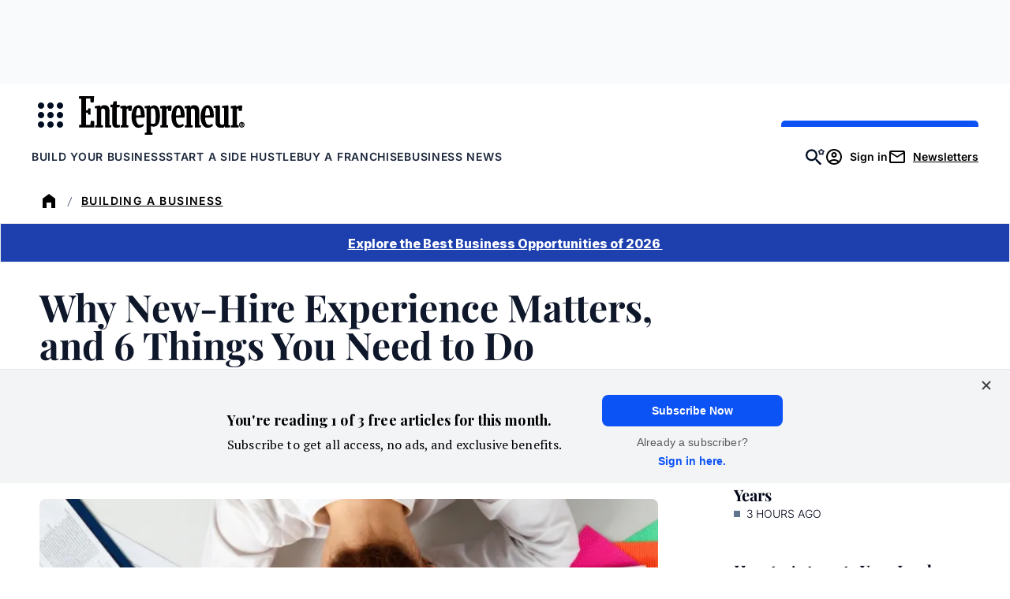

--- FILE ---
content_type: text/javascript;charset=utf-8
request_url: https://p1cluster.cxense.com/p1.js
body_size: 101
content:
cX.library.onP1('1ssdroklbxs4q3dk1ke0fgdndz');


--- FILE ---
content_type: text/javascript;charset=utf-8
request_url: https://id.cxense.com/public/user/id?json=%7B%22identities%22%3A%5B%7B%22type%22%3A%22ckp%22%2C%22id%22%3A%22ml1fb9ytj0tbgleo%22%7D%2C%7B%22type%22%3A%22lst%22%2C%22id%22%3A%221ssdroklbxs4q3dk1ke0fgdndz%22%7D%2C%7B%22type%22%3A%22cst%22%2C%22id%22%3A%221ssdroklbxs4q3dk1ke0fgdndz%22%7D%5D%7D&callback=cXJsonpCB2
body_size: 208
content:
/**/
cXJsonpCB2({"httpStatus":200,"response":{"userId":"cx:2h98g8mh6hsq4106qqjscji5j3:1qb60ct4ou8xq","newUser":false}})